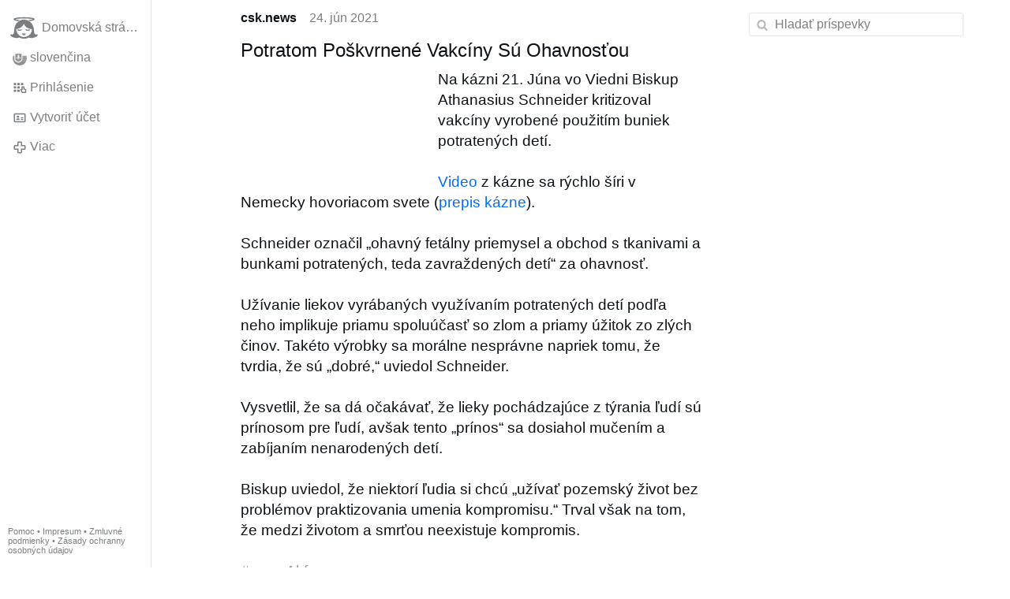

--- FILE ---
content_type: text/html; charset=utf-8
request_url: https://www.gloria.tv/post/36MCSM6jUzAJ3QD1fbBXUqZeK
body_size: 9392
content:
<!DOCTYPE html><html lang="sk"><head><meta charset="utf-8"><meta name="viewport" content="width=device-width,initial-scale=1,minimum-scale=0.5,maximum-scale=2"><meta name="language" content="sk"><title>Potratom Poškvrnené Vakcíny Sú Ohavnosťou – Gloria.tv</title><link rel="stylesheet" href="/style/2SXJJtzvqobM4tC32bL3WMB8c"><script src="/script/t17MLedp9C7a6cd4VYBxicLRT" async></script><script type="application/json">{"language":"1D3DJrzbKVmX3VB2TRqSzVE3X","i18n":{"datetime":{"plural":"['one','few','other'][(n==1)?0:((n>=2&&n<=4)?1:2)]","year-1":"minulý rok","year-0":"tento rok","year+1":"budúci rok","year-one":"pred {#} rokom","year-many":"pred {#} roka","year-other":"pred {#} rokmi","year+one":"o {#} rok","year+few":"o {#} roky","year+many":"o {#} roka","year+other":"o {#} rokov","month-1":"minulý mesiac","month-0":"tento mesiac","month+1":"budúci mesiac","month-one":"pred {#} mesiacom","month-many":"pred {#} mesiaca","month-other":"pred {#} mesiacmi","month+one":"o {#} mesiac","month+few":"o {#} mesiace","month+many":"o {#} mesiaca","month+other":"o {#} mesiacov","week-1":"minulý týždeň","week-0":"tento týždeň","week+1":"budúci týždeň","week-one":"pred {#} týždňom","week-many":"pred {#} týždňa","week-other":"pred {#} týždňami","week+one":"o {#} týždeň","week+few":"o {#} týždne","week+many":"o {#} týždňa","week+other":"o {#} týždňov","day-2":"predvčerom","day-1":"včera","day-0":"dnes","day+1":"zajtra","day+2":"pozajtra","day-one":"pred {#} dňom","day-many":"pred {#} dňa","day-other":"pred {#} dňami","day+one":"o {#} deň","day+few":"o {#} dni","day+many":"o {#} dňa","day+other":"o {#} dní","hour-0":"v tejto hodine","hour-one":"pred {#} hodinou","hour-many":"pred {#} hodinou","hour-other":"pred {#} hodinami","hour+one":"o {#} hodinu","hour+few":"o {#} hodiny","hour+many":"o {#} hodiny","hour+other":"o {#} hodín","minute-0":"v tejto minúte","minute-one":"pred {#} minútou","minute-many":"pred {#} minúty","minute-other":"pred {#} minútami","minute+one":"o {#} minútu","minute+few":"o {#} minúty","minute+many":"o {#} minúty","minute+other":"o {#} minút","second-0":"teraz","second-one":"pred {#} sekundou","second-many":"pred {#} sekundy","second-other":"pred {#} sekundami","second+one":"o {#} sekundu","second+few":"o {#} sekundy","second+many":"o {#} sekundy","second+other":"o {#} sekúnd","sunday-1":"minulú nedeľu","sunday+1":"budúcu nedeľu","monday-1":"minulý pondelok","monday+1":"budúci pondelok","tuesday-1":"minulý utorok","tuesday+1":"budúci utorok","wednesday-1":"minulú stredu","wednesday+1":"budúcu stredu","thursday-1":"minulý štvrtok","thursday+1":"budúci štvrtok","friday-1":"minulý piatok","friday+1":"budúci piatok","saturday-1":"minulú sobotu","saturday+1":"budúcu sobotu"},"wysiwyg":{"image":"Vložiť obrázok","attach":"Pripojiť súbory","smileys":"Smajlíci","link":"Vložiť odkaz","bold":"Tučné písmo","italic":"Kurzíva","underline":"Podtržítko","striketrough":"Preškrtnuté písmo","textcolor":"Farba textu","backcolor":"Farba pozadia","clear":"Odstrániť formátovanie"}},"user":null,"synchronizer":"5v5BO7rjb6G1ggzMoqwpmVnjD4hi2yg9FfzQdH6ZqmraxpYj2s3Nohe4uvd1dcmKudMZgKRIQCiUy1MSnuGy8v0Go9CeINIy0V8cBx0","session":"oodfXDTfTXm11FJrfdftCHSNMmBKiv6fFRlRtaMtlPNiDxpFd3AJO1aVlQqS8D4wgfoS5dsjBVc6szc8sAOYW4ThkS2sTo50Wv4NZHP51T4","websocket":{"url":"wss://ws0001.gloria.tv/"}}</script><link rel="canonical" href="/post/36MCSM6jUzAJ3QD1fbBXUqZeK"><link rel="prev" href="/post/m3uHpQVXYxKZ1eFmUyHhMxySS"><link rel="next" href="/post/waY9QbMULQGk2nhq9wMcdRrst"><link rel="icon" sizes="any" href="/assets/favicon.svg" type="image/svg+xml"><link rel="icon" sizes="any" href="/assets/favicon.ico"><link rel="apple-touch-icon" sizes="180x180" href="/assets/apple-touch-icon.png"><link rel="manifest" href="/assets/manifest.webmanifest"><meta name="referrer" content="origin-when-cross-origin"><meta name="robots" content="noindex"><meta name="google" content="notranslate"><meta property="og:url" content="https://www.gloria.tv/post/36MCSM6jUzAJ3QD1fbBXUqZeK"><meta property="og:type" content="article"><meta property="og:article:published_time" content="2021-06-24T22:45:15Z"><meta property="og:title" content="Potratom Poškvrnené Vakcíny Sú Ohavnosťou"><meta property="og:image" content="https://seedus0275.gloriatv.net/storage1/0s690pl4bfrgqiqymzpx8mvujuqv8cwoa1yt87f?secure=bgcurrj-EYBAiRN3UJI6sQ&amp;expires=1769959510&amp;scale=4096"></head><body><div class="frame"><nav><ul class="menu"><li><a href="/" data-load="{}"><svg viewBox="0 0 24 24" class="icon home"><use xlink:href="/icon/mascot#icon"></use></svg><svg viewBox="0 0 24 24" class="icon home"><use xlink:href="/icon/mascotinverse#icon"></use></svg>Domovská stránka</a></li><li><a href="/languages/" data-dialog="{&quot;languages&quot;:&quot;&quot;}"><span class="figure icon"><svg xmlns="http://www.w3.org/2000/svg" style="border-radius:50%" viewBox="0 0 512 512"><path fill="#0052b4" d="M0 160l256-32 256 32v192l-256 32L0 352z"/><path fill="#eee" d="M0 0h512v160H0z"/><path fill="#d80027" d="M0 352h512v160H0z"/><path fill="#eee" d="M64 63v217c0 104 144 137 144 137s144-33 144-137V63z"/><path fill="#d80027" d="M96 95v185a83 78 0 009 34h206a83 77 0 009-34V95z"/><path fill="#eee" d="M288 224h-64v-32h32v-32h-32v-32h-32v32h-32v32h32v32h-64v32h64v32h32v-32h64z"/><path fill="#0052b4" d="M152 359a247 231 0 0056 24c12-3 34-11 56-24a123 115 0 0047-45 60 56 0 00-34-10l-14 2a60 56 0 00-110 0 60 56 0 00-14-2c-12 0-24 4-34 10a123 115 0 0047 45z"/></svg></span>slovenčina</a></li><li><label for="login"><svg viewBox="0 0 24 24" class="icon"><use xlink:href="/icon/credentials#icon"></use></svg>Prihlásenie</label></li><li><a href="/signup/" data-load="{&quot;signup&quot;:&quot;&quot;}"><svg viewBox="0 0 24 24" class="icon"><use xlink:href="/icon/profile#icon"></use></svg>Vytvoriť účet</a></li><li class="dropdown"><button class="link" type="button"><svg viewBox="0 0 24 24" class="icon"><use xlink:href="/icon/more#icon"></use></svg>Viac</button><ul class="menu"><li><a href="/videos/" data-load="{&quot;videos&quot;:&quot;&quot;}"><svg viewBox="0 0 24 24" class="icon"><use xlink:href="/icon/video#icon"></use></svg>Videá</a></li><li><a href="/news/" data-load="{&quot;news&quot;:&quot;&quot;}"><svg viewBox="0 0 24 24" class="icon"><use xlink:href="/icon/story#icon"></use></svg>Správy</a></li><li><a href="/photos/" data-load="{&quot;photos&quot;:&quot;&quot;}"><svg viewBox="0 0 24 24" class="icon"><use xlink:href="/icon/photo#icon"></use></svg>Obrázky</a></li><li><a href="/albums/" data-load="{&quot;albums&quot;:&quot;&quot;}"><svg viewBox="0 0 24 24" class="icon"><use xlink:href="/icon/album#icon"></use></svg>Albumy</a></li><li class="mobile"><a href="/docs/" target="_blank"><svg viewBox="0 0 24 24" class="icon"><use xlink:href="/icon/menu#icon"></use></svg>Pomoc</a></li><li class="mobile"><a href="/docs/disclosure" target="_blank"><svg viewBox="0 0 24 24" class="icon"><use xlink:href="/icon/menu#icon"></use></svg>Impresum</a></li><li class="mobile"><a href="/docs/termsconditions" target="_blank"><svg viewBox="0 0 24 24" class="icon"><use xlink:href="/icon/menu#icon"></use></svg>Zmluvné podmienky</a></li><li class="mobile"><a href="/docs/privacypolicy" target="_blank"><svg viewBox="0 0 24 24" class="icon"><use xlink:href="/icon/menu#icon"></use></svg>Zásady ochranny osobných údajov</a></li></ul></li><li class="aside"><label for="aside"><svg viewBox="0 0 24 24" class="icon"><use xlink:href="/icon/menu#icon"></use></svg>Ponuka</label></li><li class="address"><address><a href="/docs/" target="_blank">Pomoc</a> • <a href="/docs/disclosure" target="_blank">Impresum</a> • <a href="/docs/termsconditions" target="_blank">Zmluvné podmienky</a> • <a href="/docs/privacypolicy" target="_blank">Zásady ochranny osobných údajov</a></address></li></ul></nav><div class="content"><main><section class="card" data-notify="{&quot;url&quot;:&quot;ws://nf0002/&quot;,&quot;kind&quot;:&quot;post&quot;,&quot;id&quot;:&quot;36MCSM6jUzAJ3QD1fbBXUqZeK&quot;}"><div class="cols"><div class="col-user"><div class="avatar"><figure><div style="padding-top:100.000%"></div><img src="https://seedus4268.gloriatv.net/storage1/u1tqnnlswadbh3ebef55jclvbjbjl4c4icoj9z4?secure=CPH_GH8B0zS2Nro5aSbM0A&amp;expires=1769906833" width="4096" height="4096" alt="" loading="lazy" crossorigin="anonymous" style="background-color:#fefefe" data-scale="{&quot;mediatype&quot;:&quot;image/avif&quot;,&quot;frames&quot;:null,&quot;focus&quot;:{&quot;left&quot;:2272,&quot;top&quot;:2042}}"><a href="/user/F6f9rmEaJ9nY6qZvgcyf4rQG9" data-load="{&quot;user&quot;:&quot;F6f9rmEaJ9nY6qZvgcyf4rQG9&quot;}"></a></figure></div></div><div class="col-spare"><div class="cols"><a href="/user/F6f9rmEaJ9nY6qZvgcyf4rQG9" class="muted" data-load="{&quot;user&quot;:&quot;F6f9rmEaJ9nY6qZvgcyf4rQG9&quot;}"><cite>csk.news</cite></a><time datetime="2021-06-24T22:45:15.135Z" title="štvrtok 24. júna 2021 18:45:15 EDT">24. jún 2021</time></div><article class="tile"><h2>Potratom Poškvrnené Vakcíny Sú Ohavnosťou</h2><figure class="left" style="width:40%"><div style="padding-top:56.250%"></div><img src="https://seedus0275.gloriatv.net/storage1/0s690pl4bfrgqiqymzpx8mvujuqv8cwoa1yt87f?secure=bgcurrj-EYBAiRN3UJI6sQ&amp;expires=1769959510" width="1920" height="1080" alt="" crossorigin="anonymous" style="background-color:#634642" data-scale="{&quot;mediatype&quot;:&quot;image/avif&quot;,&quot;frames&quot;:null,&quot;focus&quot;:{&quot;left&quot;:1370,&quot;top&quot;:321}}"><div class="topright"><svg viewBox="0 0 24 24" class="icon"><use xlink:href="/icon/zoom#icon"></use></svg></div><button type="button" data-gallery="{&quot;kind&quot;:&quot;package&quot;,&quot;id&quot;:&quot;mVZicwEFCUoZ4zKfR8JWzCxgC&quot;,&quot;media&quot;:[{&quot;type&quot;:&quot;photo&quot;,&quot;url&quot;:&quot;https://seedus0275.gloriatv.net/storage1/0s690pl4bfrgqiqymzpx8mvujuqv8cwoa1yt87f?secure=bgcurrj-EYBAiRN3UJI6sQ&amp;expires=1769959510&quot;,&quot;mediatype&quot;:&quot;image/avif&quot;,&quot;width&quot;:1920,&quot;height&quot;:1080}]}"></button></figure>Na kázni 21. Júna vo Viedni Biskup Athanasius Schneider kritizoval vakcíny vyrobené použitím buniek potratených detí.<br><br><a href="/post/P7y7jmdnWms84hnogfeAziQaV" data-post="{&quot;post&quot;:&quot;P7y7jmdnWms84hnogfeAziQaV&quot;}">Video</a> z kázne sa rýchlo šíri v Nemecky hovoriacom svete (<a href="/post/kt2gjM7bJfnb1Qt6ng1ibGx3M" data-post="{&quot;post&quot;:&quot;kt2gjM7bJfnb1Qt6ng1ibGx3M&quot;}">prepis kázne</a>).<br><br>Schneider označil „ohavný fetálny priemysel a obchod s tkanivami a bunkami potratených, teda zavraždených detí“ za ohavnosť.<br><br>Užívanie liekov vyrábaných využívaním potratených detí podľa neho implikuje priamu spoluúčasť so zlom a priamy úžitok zo zlých činov. Takéto výrobky sa morálne nesprávne napriek tomu, že tvrdia, že sú „dobré,“ uviedol Schneider.<br><br>Vysvetlil, že sa dá očakávať, že lieky pochádzajúce z týrania ľudí sú prínosom pre ľudí, avšak tento „prínos“ sa dosiahol mučením a zabíjaním nenarodených detí.<br><br>Biskup uviedol, že niektorí ľudia si chcú „užívať pozemský život bez problémov praktizovania umenia kompromisu.“ Trval však na tom, že medzi životom a smrťou neexistuje kompromis.<br><br><a href="/hashtag/newsAkfquoqcxe" data-load="{&quot;hashtag&quot;:&quot;newsAkfquoqcxe&quot;}" style="color:#999999;text-decoration:underline;">#newsAkfquoqcxe</a><br><br><figure class="video"><div style="padding-top:56.250%"></div><video width="1280" height="720" controls playsinline controlsList="nodownload" disablePictureInPicture poster="https://seedus0275.gloriatv.net/storage1/g6joet13oq7vm403e9gbd6jfljxv90wc6luf2d7?secure=7SLYa5ys9RlW7WQR3eEaag&amp;expires=1769952064" preload="none" crossorigin="anonymous" data-media="{&quot;kind&quot;:&quot;package&quot;,&quot;id&quot;:&quot;TymV2oebbFtv2tkoLQUE2TwRa&quot;,&quot;media&quot;:[{&quot;type&quot;:&quot;spritesheet&quot;,&quot;url&quot;:&quot;https://seedus6826.gloriatv.net/storage1/0c7yv68pspn9bo6roqtizaivz86j5sqfuzlq98e?secure=jJ58NCJzMoEGr1LIFC676w&amp;expires=1769975486&quot;,&quot;mediatype&quot;:&quot;image/avif&quot;,&quot;width&quot;:6144,&quot;height&quot;:3456,&quot;length&quot;:576}],&quot;viewing&quot;:{&quot;post&quot;:&quot;P7y7jmdnWms84hnogfeAziQaV&quot;,&quot;embed&quot;:&quot;viewing&quot;}}"><source type="video/mp4; codecs=&quot;avc1.640029,mp4a.40.2&quot;" src="https://seedus2043.gloriatv.net/storage1/okksvxqlnss3tce4iqk0v5l0tqm3lfve2gi4zlk?secure=8Gm25kYImmit9tLvfWhtJA&amp;expires=1769969308"><source type="video/mp4; codecs=&quot;avc1.4D401F,mp4a.40.5&quot;" src="https://seedus4268.gloriatv.net/storage1/5gs10o3qzkzjltacrvbd0hd79i1fmhsaqttblx3?secure=-bY0QZHqeAnFYzgtEoNqRg&amp;expires=1769904909"><source type="video/mp4; codecs=&quot;avc1.42C01E,mp4a.40.5&quot;" src="https://seedus2043.gloriatv.net/storage1/ej15torhbszc52dlvob1rtl722ydd48svhs3pa7?secure=TsZciczESb7T1c1wVNlekA&amp;expires=1769984950"><source type="application/vnd.apple.mpegurl" src="https://seedus0275.gloriatv.net/storage1/ej15torhbszc52dlvob1rtl722ydd48svhs3pa7,5gs10o3qzkzjltacrvbd0hd79i1fmhsaqttblx3,okksvxqlnss3tce4iqk0v5l0tqm3lfve2gi4zlk/master.m3u8?secure=Hk9hmzokZazEMuLGvVROaA&amp;expires=1769961347"><source type="application/dash+xml" src="https://seedus0275.gloriatv.net/storage1/ej15torhbszc52dlvob1rtl722ydd48svhs3pa7,5gs10o3qzkzjltacrvbd0hd79i1fmhsaqttblx3,okksvxqlnss3tce4iqk0v5l0tqm3lfve2gi4zlk/manifest.mpd?secure=Hk9hmzokZazEMuLGvVROaA&amp;expires=1769961347"><track kind="subtitles" src="https://seedus0275.gloriatv.net/storage1/g5levpackm8434z54qckm2fgu0wkyi0dz2y16d5?secure=OZvGNCphO1ZpKUiu5iZp2g&amp;expires=1769980090" srclang="de" label="nemčina" default></track></video><div class="play"></div><div class="topleft">13:11</div></figure></article><div class="tile cols"><label for="login" class="muted"><span class="icon" data-likes="{&quot;post&quot;:&quot;36MCSM6jUzAJ3QD1fbBXUqZeK&quot;,&quot;likes&quot;:&quot;upvote&quot;}"><svg viewBox="0 0 24 24"><image xlink:href="/icon/upvote" width="24" height="24"></image></svg></span><span class="icon" data-likes="{&quot;post&quot;:&quot;36MCSM6jUzAJ3QD1fbBXUqZeK&quot;,&quot;likes&quot;:&quot;love&quot;}"><svg viewBox="0 0 24 24"><image xlink:href="/icon/love" width="24" height="24"></image></svg></span>16</label><label for="login" class="muted" title="Zdielať"><svg viewBox="0 0 24 24" class="icon"><use xlink:href="/icon/share#icon"></use></svg>3</label><a href="/post/36MCSM6jUzAJ3QD1fbBXUqZeK/replies" class="muted" data-post="{&quot;post&quot;:&quot;36MCSM6jUzAJ3QD1fbBXUqZeK&quot;,&quot;replies&quot;:&quot;&quot;}" title="Komentáre"><svg viewBox="0 0 24 24" class="icon"><use xlink:href="/icon/posting#icon"></use></svg>3</a><a href="/post/36MCSM6jUzAJ3QD1fbBXUqZeK/request/views" class="muted" data-dialog="{&quot;post&quot;:&quot;36MCSM6jUzAJ3QD1fbBXUqZeK&quot;,&quot;request&quot;:&quot;views&quot;}" title="Pozretí"><svg viewBox="0 0 24 24" class="icon"><use xlink:href="/icon/click#icon"></use></svg>3,1 tis.</a><button class="muted" type="button" data-translate="https://seedus3932.gloriatv.net/?post=36MCSM6jUzAJ3QD1fbBXUqZeK&amp;source=sk&amp;target=sk,en,cs"><svg viewBox="0 0 24 24" class="icon"><use xlink:href="/icon/translate#icon"></use></svg>Preložiť</button><button class="muted" type="button" data-summarize="https://seedus3932.gloriatv.net/?post=36MCSM6jUzAJ3QD1fbBXUqZeK&amp;source=sk&amp;target=sk,en,cs"><svg viewBox="0 0 24 24" class="icon"><use xlink:href="/icon/summarize#icon"></use></svg>UI</button><div class="dropdown"><button class="muted" type="button"><svg viewBox="0 0 24 24" class="icon"><use xlink:href="/icon/more#icon"></use></svg>Viac</button><ul class="menu"><li><a href="/post/36MCSM6jUzAJ3QD1fbBXUqZeK/request/complaint" data-dialog="{&quot;post&quot;:&quot;36MCSM6jUzAJ3QD1fbBXUqZeK&quot;,&quot;request&quot;:&quot;complaint&quot;}"><svg viewBox="0 0 24 24" class="icon"><use xlink:href="/icon/complaint#icon"></use></svg>Nahlásiť</a></li><li><button disabled><svg viewBox="0 0 24 24" class="icon"><use xlink:href="/icon/modify#icon"></use></svg>Zmeniť príspevok</button></li><li><button disabled><svg viewBox="0 0 24 24" class="icon"><use xlink:href="/icon/trash#icon"></use></svg>Vymazať príspevok</button></li></ul></div></div></div></div><label for="login" class="wysiwyg tile" data-patch="{&quot;pagination&quot;:&quot;[base64]&quot;}"><span class="contenteditable" data-placeholder="Komentovať"></span></label></section><section class="tile" data-notify="{&quot;url&quot;:&quot;ws://nf0001/&quot;,&quot;kind&quot;:&quot;share&quot;,&quot;id&quot;:&quot;oFQALEBd7Mrz1EnhG1ng7AnxE&quot;}"><div class="cols"><div class="col-user"><div class="avatar"><figure><div style="padding-top:100.000%"></div><img src="https://seedus0275.gloriatv.net/storage1/5e656bqp4zgpy7j9frwn2gdxp4foj5ov0vsbbdp?secure=Ia-fYevL-jIhvE_XWHMbpA&amp;expires=1769960621" width="399" height="565" alt="" loading="lazy" crossorigin="anonymous" style="margin-top:-3.383%;margin-bottom:-38.221%;background-color:#d0b5a9" data-scale="{&quot;mediatype&quot;:&quot;image/avif&quot;,&quot;frames&quot;:null,&quot;focus&quot;:{&quot;left&quot;:229,&quot;top&quot;:213}}"><a href="/user/8ANDL64sq8ghCs62pNDNsxJca" data-load="{&quot;user&quot;:&quot;8ANDL64sq8ghCs62pNDNsxJca&quot;}"></a></figure></div></div><div class="col-spare"><div class="cols"><div class="muted"><a href="/user/8ANDL64sq8ghCs62pNDNsxJca" class="muted" data-load="{&quot;user&quot;:&quot;8ANDL64sq8ghCs62pNDNsxJca&quot;}"><cite>ľubica</cite></a> zdieľa</div><time datetime="2021-08-09T07:09:14.28Z" title="pondelok 9. augusta 2021 3:09:14 EDT">9. aug 2021</time></div><p class="tight">PRAVDA MUSI ZAZNIET!</p><div class="cols tight"><label for="login" class="muted"><svg viewBox="0 0 24 24" class="icon"><use xlink:href="/icon/like#icon"></use></svg>Lajk</label><label for="login" class="muted"><svg viewBox="0 0 24 24" class="icon"><use xlink:href="/icon/share#icon"></use></svg>Zdielať</label><a href="/share/oFQALEBd7Mrz1EnhG1ng7AnxE/request/views" class="muted" data-dialog="{&quot;share&quot;:&quot;oFQALEBd7Mrz1EnhG1ng7AnxE&quot;,&quot;request&quot;:&quot;views&quot;}" title="Pozretí"><svg viewBox="0 0 24 24" class="icon"><use xlink:href="/icon/click#icon"></use></svg>17</a><button class="muted" type="button" data-translate="https://seedus3932.gloriatv.net/?share=oFQALEBd7Mrz1EnhG1ng7AnxE&amp;source=sk&amp;target=sk,en,cs"><svg viewBox="0 0 24 24" class="icon"><use xlink:href="/icon/translate#icon"></use></svg>Preložiť</button><div class="dropdown"><button class="muted" type="button"><svg viewBox="0 0 24 24" class="icon"><use xlink:href="/icon/more#icon"></use></svg>Viac</button><ul class="menu"><li><a href="/share/oFQALEBd7Mrz1EnhG1ng7AnxE/request/complaint" data-dialog="{&quot;share&quot;:&quot;oFQALEBd7Mrz1EnhG1ng7AnxE&quot;,&quot;request&quot;:&quot;complaint&quot;}"><svg viewBox="0 0 24 24" class="icon"><use xlink:href="/icon/complaint#icon"></use></svg>Nahlásiť</a></li><li><button disabled><svg viewBox="0 0 24 24" class="icon"><use xlink:href="/icon/trash#icon"></use></svg>Odstrániť zdieľanie</button></li></ul></div></div><label for="login" class="wysiwyg tile" data-patch="{&quot;pagination&quot;:&quot;6VpXItCvmvYoUGLv1QSSVFo029bXTNCjS9czDKXlviQaRiZuoBXwXTyxBeC5ELzsu8MQfhdOtBFzXyKmA0dkzBHy7x8ziq6ynvAZBhhD0tkdyRkF9YRAIzAWZCnMHBMIlMqMciZd3IvYXzqSQlCmzHW&quot;}"><span class="contenteditable" data-placeholder="Komentovať"></span></label></div></div></section><section class="tile" data-notify="{&quot;url&quot;:&quot;ws://nf0003/&quot;,&quot;kind&quot;:&quot;posting&quot;,&quot;id&quot;:&quot;xxBn7jrewq8t3X7Sd8VjkTK8h&quot;}"><div class="cols"><div class="col-user"><div class="avatar"><figure><div style="padding-top:100.000%"></div><img src="https://seedus3932.gloriatv.net/storage1/9f69xmfnzxru6d4c8m0t87r6i8l9myjz61jpk6t?secure=abhJ3kDLkCGXylE9Ys9KgQ&amp;expires=1769969001" width="206" height="245" alt="" loading="lazy" crossorigin="anonymous" style="margin-top:-6.796%;margin-bottom:-12.136%;background-color:#cca023" data-scale="{&quot;mediatype&quot;:&quot;image/avif&quot;,&quot;frames&quot;:null,&quot;focus&quot;:{&quot;left&quot;:78,&quot;top&quot;:117}}"><a href="/user/PJBN1oPtNvQp2EBnJQwYdxHNB" data-load="{&quot;user&quot;:&quot;PJBN1oPtNvQp2EBnJQwYdxHNB&quot;}"></a></figure></div></div><div class="col-spare"><div class="cols"><a href="/user/PJBN1oPtNvQp2EBnJQwYdxHNB" class="muted" data-load="{&quot;user&quot;:&quot;PJBN1oPtNvQp2EBnJQwYdxHNB&quot;}"><cite>Peter(skala)</cite></a><time datetime="2021-07-10T06:49:47.169Z" title="sobota 10. júla 2021 2:49:47 EDT">10. júl 2021</time></div><p class="tight">ked hovorí Sneider o prínose z vakcin pre ludí, tak hovorí len A... treba dodať aj B, že ten prínos v skutočnosti je taký, ako u homeopatii, kedy dochádza len k efektu pocitu uzdravenia, avšak v skutočnosti neide o uzdravenie v správnom zmysle slova.<br>Choroba v skutočnosti nie je odstranená, len potlačená a objaví sa znova ale ešte v horšom štádiu, pričom sa môže pridružiť aj dalšia choroba<br>... a to isté aj u vakcinach na covid, lebo v skutočnosti neprinášaju žiadnu ochranu pred virusom a práve naopak, ponechávaju človeka vo falošnej ochrane, kedy sa mu v tele môžu vytvoriť ešte horšie choroby.</p><div class="cols tight"><label for="login" class="muted"><svg viewBox="0 0 24 24" class="icon"><use xlink:href="/icon/like#icon"></use></svg>Lajk</label><button class="muted" type="button" data-translate="https://seedus3932.gloriatv.net/?posting=xxBn7jrewq8t3X7Sd8VjkTK8h&amp;source=sk&amp;target=sk,en,cs"><svg viewBox="0 0 24 24" class="icon"><use xlink:href="/icon/translate#icon"></use></svg>Preložiť</button><div class="dropdown"><button class="muted" type="button"><svg viewBox="0 0 24 24" class="icon"><use xlink:href="/icon/more#icon"></use></svg>Viac</button><ul class="menu"><li><a href="/posting/xxBn7jrewq8t3X7Sd8VjkTK8h/request/complaint" data-dialog="{&quot;posting&quot;:&quot;xxBn7jrewq8t3X7Sd8VjkTK8h&quot;,&quot;request&quot;:&quot;complaint&quot;}"><svg viewBox="0 0 24 24" class="icon"><use xlink:href="/icon/complaint#icon"></use></svg>Nahlásiť</a></li><li><button disabled><svg viewBox="0 0 24 24" class="icon"><use xlink:href="/icon/modify#icon"></use></svg>Zmeniť komentár</button></li><li><button disabled><svg viewBox="0 0 24 24" class="icon"><use xlink:href="/icon/trash#icon"></use></svg>Vymazať komentár</button></li></ul></div></div><label for="login" class="wysiwyg tile" data-patch="{&quot;pagination&quot;:&quot;qrc3t1zcqOHeZ5SbHYJXxOmqwxmLn5xMCbUvTrxr0tRy6fybAZFWoHuu0IhWmmyN6pCpmmgzHmKiFIyHiNXCnDHn86vuhycC3Hhrs6aj3W4BTyxDgqzbsiIaghJzTj8bx9bLpm6CZEGwW&quot;}"><span class="contenteditable" data-placeholder="Komentovať"></span></label></div></div></section><section class="tile"><div class="cols"><span class="avatar"><span class="figure"><img src="https://seedus4268.gloriatv.net/storage1/u1tqnnlswadbh3ebef55jclvbjbjl4c4icoj9z4?secure=CPH_GH8B0zS2Nro5aSbM0A&amp;expires=1769906833" width="4096" height="4096" alt="" loading="lazy" crossorigin="anonymous" style="background-color:#fefefe" data-scale="{&quot;mediatype&quot;:&quot;image/avif&quot;,&quot;frames&quot;:null,&quot;focus&quot;:{&quot;left&quot;:2272,&quot;top&quot;:2042}}"></span></span><a href="/post/ogvkJAzptbdD1H4YJxt3UAw4S/replies" data-post="{&quot;post&quot;:&quot;ogvkJAzptbdD1H4YJxt3UAw4S&quot;,&quot;replies&quot;:&quot;&quot;}"><cite>csk.news</cite> odkazuje na tento príspevok</a><time datetime="2021-07-02T20:21:12.039Z" title="piatok 2. júla 2021 16:21:12 EDT">2. júl 2021</time></div></section><section class="tile" data-notify="{&quot;url&quot;:&quot;ws://nf0003/&quot;,&quot;kind&quot;:&quot;share&quot;,&quot;id&quot;:&quot;vHRripuxepPJ4b8mvYHgkYq6E&quot;}"><div class="cols"><div class="col-user"><div class="identicon"><figure><div style="padding-top:100.000%"></div><svg xmlns="http://www.w3.org/2000/svg" viewBox="0 0 5 5"><path d="M0 0H5V2H4V1H3V2H2V1H1V2H0zM1 2H2V3H3V2H4V3H5V4H4V5H3V4H2V5H1V4H0V3H1z" fill="#fcaf01"/></svg><a href="/user/t7utwvKJ94Jp13XhQ7dGuJXvh" data-load="{&quot;user&quot;:&quot;t7utwvKJ94Jp13XhQ7dGuJXvh&quot;}"></a></figure></div></div><div class="col-spare"><div class="cols"><div class="muted"><a href="/user/t7utwvKJ94Jp13XhQ7dGuJXvh" class="muted" data-load="{&quot;user&quot;:&quot;t7utwvKJ94Jp13XhQ7dGuJXvh&quot;}"><cite>Ivana Bartková</cite></a> zdieľa</div><time datetime="2021-06-25T15:10:09.753Z" title="piatok 25. júna 2021 11:10:09 EDT">25. jún 2021</time></div><div class="cols tight"><label for="login" class="muted"><svg viewBox="0 0 24 24" class="icon"><use xlink:href="/icon/like#icon"></use></svg>Lajk</label><label for="login" class="muted"><svg viewBox="0 0 24 24" class="icon"><use xlink:href="/icon/share#icon"></use></svg>Zdielať</label><a href="/share/vHRripuxepPJ4b8mvYHgkYq6E/request/views" class="muted" data-dialog="{&quot;share&quot;:&quot;vHRripuxepPJ4b8mvYHgkYq6E&quot;,&quot;request&quot;:&quot;views&quot;}" title="Pozretí"><svg viewBox="0 0 24 24" class="icon"><use xlink:href="/icon/click#icon"></use></svg>533</a><button class="muted" type="button" data-translate="https://seedus0275.gloriatv.net/?share=vHRripuxepPJ4b8mvYHgkYq6E&amp;source=sk&amp;target=sk,en,cs"><svg viewBox="0 0 24 24" class="icon"><use xlink:href="/icon/translate#icon"></use></svg>Preložiť</button><div class="dropdown"><button class="muted" type="button"><svg viewBox="0 0 24 24" class="icon"><use xlink:href="/icon/more#icon"></use></svg>Viac</button><ul class="menu"><li><a href="/share/vHRripuxepPJ4b8mvYHgkYq6E/request/complaint" data-dialog="{&quot;share&quot;:&quot;vHRripuxepPJ4b8mvYHgkYq6E&quot;,&quot;request&quot;:&quot;complaint&quot;}"><svg viewBox="0 0 24 24" class="icon"><use xlink:href="/icon/complaint#icon"></use></svg>Nahlásiť</a></li><li><button disabled><svg viewBox="0 0 24 24" class="icon"><use xlink:href="/icon/trash#icon"></use></svg>Odstrániť zdieľanie</button></li></ul></div></div><label for="login" class="wysiwyg tile" data-patch="{&quot;pagination&quot;:&quot;NpAqHe65zbdbveNXXwPbwyFMO85TYrmSrZVzDbSuewdEZCamMdvtFYex5r1Nn6WK6l01hkaaBAsa2WoJkS9ZoevsTSyA8pfEGXgCFiiyYDnaBVkRy393AyzVWiCy3uF0FrFRrV4YnziwNZI17FKwz8&quot;}"><span class="contenteditable" data-placeholder="Komentovať"></span></label></div></div></section><section class="tile" data-notify="{&quot;url&quot;:&quot;ws://nf0002/&quot;,&quot;kind&quot;:&quot;share&quot;,&quot;id&quot;:&quot;BHNsCrFXtWiw4Ttk6oAxn6SW3&quot;}"><div class="cols"><div class="col-user"><div class="avatar"><figure><div style="padding-top:100.000%"></div><img src="https://seedus6826.gloriatv.net/storage1/w4v9yft6b1cjpqjj2qzpsih5f2yotsny2lufj3n?secure=RXd1hXSc927reSn7gpWrgQ&amp;expires=1769988101" width="225" height="300" alt="" loading="lazy" crossorigin="anonymous" style="margin-top:-7.333%;margin-bottom:-26.000%;background-color:#b2aa98" data-scale="{&quot;mediatype&quot;:&quot;image/avif&quot;,&quot;frames&quot;:null,&quot;focus&quot;:{&quot;left&quot;:113,&quot;top&quot;:129}}"><a href="/user/3mHstsMyYFXd3NEmE8fhg7LRX" data-load="{&quot;user&quot;:&quot;3mHstsMyYFXd3NEmE8fhg7LRX&quot;}"></a></figure></div></div><div class="col-spare"><div class="cols"><div class="muted"><a href="/user/3mHstsMyYFXd3NEmE8fhg7LRX" class="muted" data-load="{&quot;user&quot;:&quot;3mHstsMyYFXd3NEmE8fhg7LRX&quot;}"><cite>Libor Halik</cite></a> zdieľa</div><time datetime="2021-06-25T13:00:20.029Z" title="piatok 25. júna 2021 9:00:20 EDT">25. jún 2021</time></div><p class="tight">Na kázni 21.6.2021 vo Viedni biskup Athanasius Schneider kritizoval vakcíny vyrobené použitím buniek potratených detí.</p><div class="cols tight"><label for="login" class="muted"><span class="icon" data-likes="{&quot;share&quot;:&quot;BHNsCrFXtWiw4Ttk6oAxn6SW3&quot;,&quot;likes&quot;:&quot;upvote&quot;}"><svg viewBox="0 0 24 24"><image xlink:href="/icon/upvote" width="24" height="24"></image></svg></span>2</label><label for="login" class="muted"><svg viewBox="0 0 24 24" class="icon"><use xlink:href="/icon/share#icon"></use></svg>Zdielať</label><a href="/share/BHNsCrFXtWiw4Ttk6oAxn6SW3/request/views" class="muted" data-dialog="{&quot;share&quot;:&quot;BHNsCrFXtWiw4Ttk6oAxn6SW3&quot;,&quot;request&quot;:&quot;views&quot;}" title="Pozretí"><svg viewBox="0 0 24 24" class="icon"><use xlink:href="/icon/click#icon"></use></svg>949</a><button class="muted" type="button" data-translate="https://seedus3932.gloriatv.net/?share=BHNsCrFXtWiw4Ttk6oAxn6SW3&amp;source=sk&amp;target=sk,en,cs"><svg viewBox="0 0 24 24" class="icon"><use xlink:href="/icon/translate#icon"></use></svg>Preložiť</button><div class="dropdown"><button class="muted" type="button"><svg viewBox="0 0 24 24" class="icon"><use xlink:href="/icon/more#icon"></use></svg>Viac</button><ul class="menu"><li><a href="/share/BHNsCrFXtWiw4Ttk6oAxn6SW3/request/complaint" data-dialog="{&quot;share&quot;:&quot;BHNsCrFXtWiw4Ttk6oAxn6SW3&quot;,&quot;request&quot;:&quot;complaint&quot;}"><svg viewBox="0 0 24 24" class="icon"><use xlink:href="/icon/complaint#icon"></use></svg>Nahlásiť</a></li><li><button disabled><svg viewBox="0 0 24 24" class="icon"><use xlink:href="/icon/trash#icon"></use></svg>Odstrániť zdieľanie</button></li></ul></div></div><section class="tile"><div class="cols"><span class="avatar"><span class="figure"><img src="https://seedus0275.gloriatv.net/storage1/5e656bqp4zgpy7j9frwn2gdxp4foj5ov0vsbbdp?secure=Ia-fYevL-jIhvE_XWHMbpA&amp;expires=1769960621" width="399" height="565" alt="" loading="lazy" crossorigin="anonymous" style="margin-top:-3.383%;margin-bottom:-38.221%;background-color:#d0b5a9" data-scale="{&quot;mediatype&quot;:&quot;image/avif&quot;,&quot;frames&quot;:null,&quot;focus&quot;:{&quot;left&quot;:229,&quot;top&quot;:213}}"></span></span><a href="/share/Gk2gTwqbDX132BrbNeZAJS86D/replies" data-post="{&quot;share&quot;:&quot;Gk2gTwqbDX132BrbNeZAJS86D&quot;,&quot;replies&quot;:&quot;&quot;}"><cite>ľubica</cite> odkazuje na tento príspevok</a><time datetime="2021-07-09T17:09:14.94Z" title="piatok 9. júla 2021 13:09:14 EDT">9. júl 2021</time></div></section><label for="login" class="wysiwyg tile" data-patch="{&quot;pagination&quot;:&quot;[base64]&quot;}"><span class="contenteditable" data-placeholder="Komentovať"></span></label></div></div></section><section class="tile" data-notify="{&quot;url&quot;:&quot;ws://nf0003/&quot;,&quot;kind&quot;:&quot;posting&quot;,&quot;id&quot;:&quot;ug1jcjnWi2S42FrqqzKqYd3sY&quot;}"><div class="cols"><div class="col-user"><div class="avatar"><figure><div style="padding-top:100.000%"></div><img src="https://seedus6826.gloriatv.net/storage1/nh46p3vvcz2a8ru1zwb2zaeof6zzbptafsmc23r?secure=n0KthtxgPNABAoKqNocrAA&amp;expires=1769987157" width="262" height="374" alt="" loading="lazy" crossorigin="anonymous" style="margin-bottom:-42.748%;background-color:#cd826c" data-scale="{&quot;mediatype&quot;:&quot;image/avif&quot;,&quot;frames&quot;:null,&quot;focus&quot;:{&quot;left&quot;:133,&quot;top&quot;:125}}"><a href="/user/qKSFwAmdCSpr3eeFpHacTu4PY" data-load="{&quot;user&quot;:&quot;qKSFwAmdCSpr3eeFpHacTu4PY&quot;}"></a></figure></div></div><div class="col-spare"><div class="cols"><a href="/user/qKSFwAmdCSpr3eeFpHacTu4PY" class="muted" data-load="{&quot;user&quot;:&quot;qKSFwAmdCSpr3eeFpHacTu4PY&quot;}"><cite>Ervin Romano</cite></a><time datetime="2021-06-24T22:50:59.8Z" title="štvrtok 24. júna 2021 18:50:59 EDT">24. jún 2021</time></div><p class="tight">Nech žehná Pán Boh tohto knaza,</p><div class="cols tight"><label for="login" class="muted"><span class="icon" data-likes="{&quot;posting&quot;:&quot;ug1jcjnWi2S42FrqqzKqYd3sY&quot;,&quot;likes&quot;:&quot;upvote&quot;}"><svg viewBox="0 0 24 24"><image xlink:href="/icon/upvote" width="24" height="24"></image></svg></span>3</label><button class="muted" type="button" data-translate="https://seedus0275.gloriatv.net/?posting=ug1jcjnWi2S42FrqqzKqYd3sY&amp;source=cs&amp;target=sk,en,cs"><svg viewBox="0 0 24 24" class="icon"><use xlink:href="/icon/translate#icon"></use></svg>Preložiť</button><div class="dropdown"><button class="muted" type="button"><svg viewBox="0 0 24 24" class="icon"><use xlink:href="/icon/more#icon"></use></svg>Viac</button><ul class="menu"><li><a href="/posting/ug1jcjnWi2S42FrqqzKqYd3sY/request/complaint" data-dialog="{&quot;posting&quot;:&quot;ug1jcjnWi2S42FrqqzKqYd3sY&quot;,&quot;request&quot;:&quot;complaint&quot;}"><svg viewBox="0 0 24 24" class="icon"><use xlink:href="/icon/complaint#icon"></use></svg>Nahlásiť</a></li><li><button disabled><svg viewBox="0 0 24 24" class="icon"><use xlink:href="/icon/modify#icon"></use></svg>Zmeniť komentár</button></li><li><button disabled><svg viewBox="0 0 24 24" class="icon"><use xlink:href="/icon/trash#icon"></use></svg>Vymazať komentár</button></li></ul></div></div><section class="tile" data-notify="{&quot;url&quot;:&quot;ws://nf0005/&quot;,&quot;kind&quot;:&quot;posting&quot;,&quot;id&quot;:&quot;3WnzRaEsDtr8E6XoKEsN6Qo7H&quot;}"><div class="cols"><div class="col-user"><div class="identicon"><figure><div style="padding-top:100.000%"></div><svg xmlns="http://www.w3.org/2000/svg" viewBox="0 0 5 5"><path d="M0 0H2V1H0zM3 0H5V1H3zM0 2H2V3H0zM3 2H5V3H3zM0 4H2V5H0zM3 4H5V5H3z" fill="#781b10"/></svg><a href="/user/LSPfVG9VDiuH1hGmKJ9D8XTbm" data-load="{&quot;user&quot;:&quot;LSPfVG9VDiuH1hGmKJ9D8XTbm&quot;}"></a></figure></div></div><div class="col-spare"><div class="cols"><a href="/user/LSPfVG9VDiuH1hGmKJ9D8XTbm" class="muted" data-load="{&quot;user&quot;:&quot;LSPfVG9VDiuH1hGmKJ9D8XTbm&quot;}"><cite>Roberto 55</cite></a><time datetime="2021-06-25T18:22:29.346Z" title="piatok 25. júna 2021 14:22:29 EDT">25. jún 2021</time></div><p class="tight">Knaz je knaz a biskup je vzdy biskup...</p><div class="cols tight"><label for="login" class="muted"><svg viewBox="0 0 24 24" class="icon"><use xlink:href="/icon/like#icon"></use></svg>Lajk</label><button class="muted" type="button" data-translate="https://seedus0275.gloriatv.net/?posting=3WnzRaEsDtr8E6XoKEsN6Qo7H&amp;source=sk&amp;target=sk,en,cs"><svg viewBox="0 0 24 24" class="icon"><use xlink:href="/icon/translate#icon"></use></svg>Preložiť</button><div class="dropdown"><button class="muted" type="button"><svg viewBox="0 0 24 24" class="icon"><use xlink:href="/icon/more#icon"></use></svg>Viac</button><ul class="menu"><li><a href="/posting/3WnzRaEsDtr8E6XoKEsN6Qo7H/request/complaint" data-dialog="{&quot;posting&quot;:&quot;3WnzRaEsDtr8E6XoKEsN6Qo7H&quot;,&quot;request&quot;:&quot;complaint&quot;}"><svg viewBox="0 0 24 24" class="icon"><use xlink:href="/icon/complaint#icon"></use></svg>Nahlásiť</a></li><li><button disabled><svg viewBox="0 0 24 24" class="icon"><use xlink:href="/icon/modify#icon"></use></svg>Zmeniť komentár</button></li><li><button disabled><svg viewBox="0 0 24 24" class="icon"><use xlink:href="/icon/trash#icon"></use></svg>Vymazať komentár</button></li></ul></div></div></div></div></section><label for="login" class="wysiwyg tile" data-patch="{&quot;pagination&quot;:&quot;[base64]&quot;}"><span class="contenteditable" data-placeholder="Komentovať"></span></label></div></div></section></main><input id="aside" type="checkbox"><aside><label class="backdrop" for="aside"></label><div class="overlay"><input type="search" size="100" name="search" value="" placeholder="Hladať príspevky" autocomplete="on" data-search="{&quot;post&quot;:&quot;36MCSM6jUzAJ3QD1fbBXUqZeK&quot;}"></div></aside></div></div><input id="login" type="checkbox"><div class="modal"><label class="backdrop" for="login"></label><div class="overlay dialog"><form class="card" method="post" action="/" accept-charset="UTF-8"><input type="hidden" name="synchronizer" value="ovvNUnDG8fZW0Uga51W4ENl89zmytZ033xNdOIYO2FEiQk89rmQ4j1yyWL44RkeEVoRcQtIcqQs4TvRHiAMaSPLvr7y7KDS1jtdwJE0"><input type="hidden" name="signup" value=""><fieldset><legend>Prihlásenie</legend><input type="text" size="100" name="identity" value="" placeholder="Telefón, e-mail alebo meno" autocomplete="username" required maxlength="100"><input type="password" size="100" name="password" value="" placeholder="Heslo" autocomplete="current-password" required maxlength="1000"><button type="submit">Odoslať</button></fieldset></form><div class="card cols"><a href="/signup/" class="button link" data-load="{&quot;signup&quot;:&quot;&quot;}">Vytvoriť účet</a><a href="/challenge/" class="button link" data-load="{&quot;challenge&quot;:&quot;&quot;}">Zabudnuté heslo?</a><label for="login" class="button">Zrušiť</label></div></div></div></body></html>